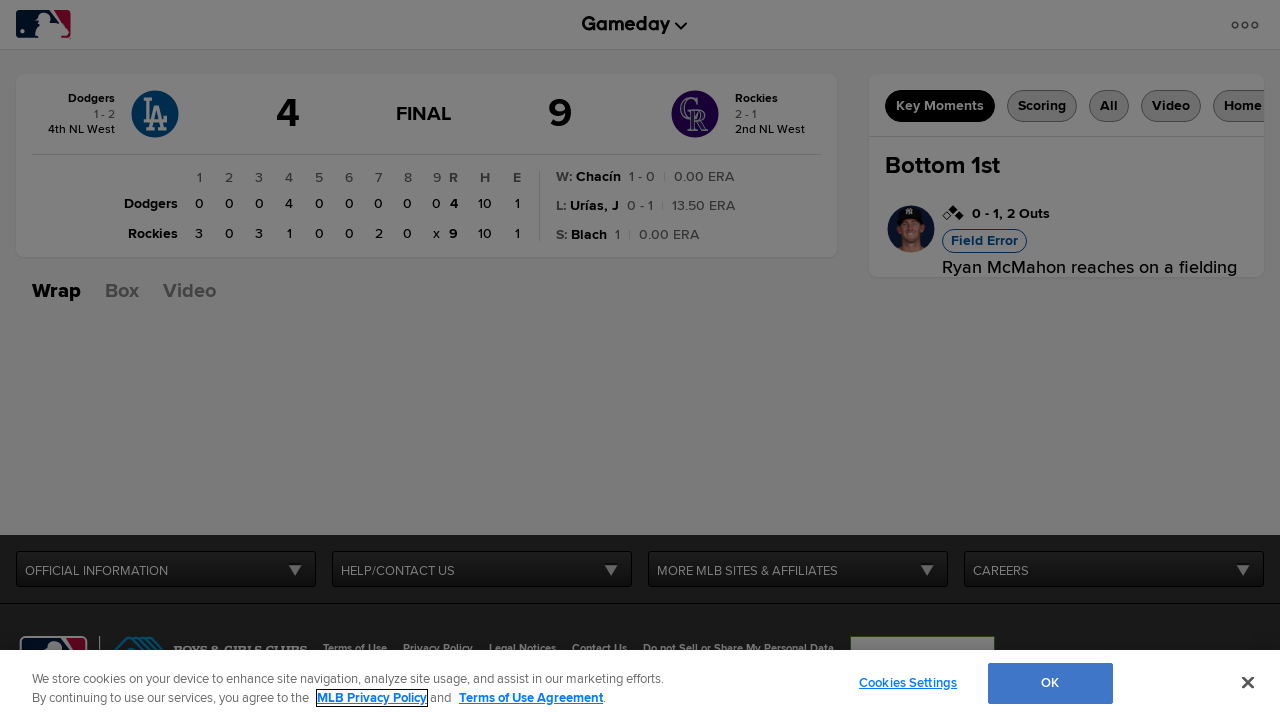

--- FILE ---
content_type: text/html; charset=utf-8
request_url: https://www.google.com/recaptcha/api2/aframe
body_size: 184
content:
<!DOCTYPE HTML><html><head><meta http-equiv="content-type" content="text/html; charset=UTF-8"></head><body><script nonce="6l_wVW_OBH40BqJWgWs8WQ">/** Anti-fraud and anti-abuse applications only. See google.com/recaptcha */ try{var clients={'sodar':'https://pagead2.googlesyndication.com/pagead/sodar?'};window.addEventListener("message",function(a){try{if(a.source===window.parent){var b=JSON.parse(a.data);var c=clients[b['id']];if(c){var d=document.createElement('img');d.src=c+b['params']+'&rc='+(localStorage.getItem("rc::a")?sessionStorage.getItem("rc::b"):"");window.document.body.appendChild(d);sessionStorage.setItem("rc::e",parseInt(sessionStorage.getItem("rc::e")||0)+1);localStorage.setItem("rc::h",'1769697729267');}}}catch(b){}});window.parent.postMessage("_grecaptcha_ready", "*");}catch(b){}</script></body></html>

--- FILE ---
content_type: text/javascript; charset=utf-8
request_url: https://app.link/_r?sdk=web2.86.5&branch_key=key_live_bkvscqeDusZjTIJsWaQp9blcusf4W75N&callback=branch_callback__0
body_size: 70
content:
/**/ typeof branch_callback__0 === 'function' && branch_callback__0("1545431122580999257");

--- FILE ---
content_type: application/x-javascript;charset=utf-8
request_url: https://ans.mlb.com/id?d_visid_ver=3.0.0&d_fieldgroup=A&mcorgid=A65F776A5245B01B0A490D44%40AdobeOrg&mid=25362279950971714291259766744703758141&ts=1769697714263
body_size: -41
content:
{"mid":"25362279950971714291259766744703758141"}